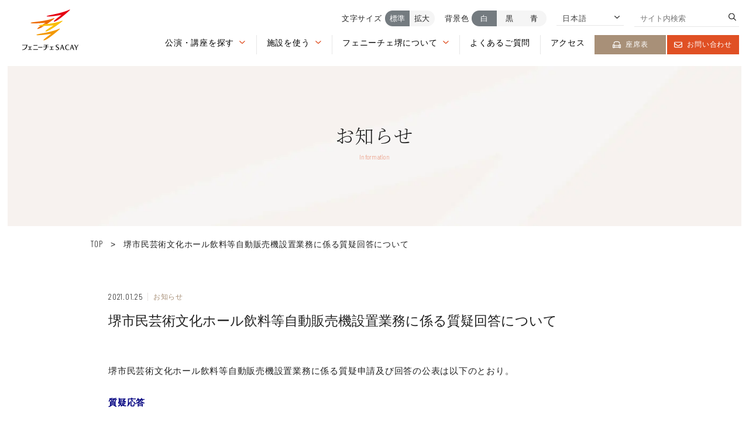

--- FILE ---
content_type: text/html; charset=UTF-8
request_url: https://www.fenice-sacay.jp/information/1734/
body_size: 8582
content:

<!DOCTYPE html>
<html prefix="og: http://ogp.me/ns#" lang="ja">
<head>
<!-- Google Tag Manager -->
<script>(function(w,d,s,l,i){w[l]=w[l]||[];w[l].push({'gtm.start':
new Date().getTime(),event:'gtm.js'});var f=d.getElementsByTagName(s)[0],
j=d.createElement(s),dl=l!='dataLayer'?'&l='+l:'';j.async=true;j.src=
'https://www.googletagmanager.com/gtm.js?id='+i+dl;f.parentNode.insertBefore(j,f);
})(window,document,'script','dataLayer','GTM-5N4JN8X');</script>
<!-- End Google Tag Manager -->
<!-- Google Tag Manager -->
<script>(function(w,d,s,l,i){w[l]=w[l]||[];w[l].push({'gtm.start':
new Date().getTime(),event:'gtm.js'});var f=d.getElementsByTagName(s)[0],
j=d.createElement(s),dl=l!='dataLayer'?'&l='+l:'';j.async=true;j.src=
'https://www.googletagmanager.com/gtm.js?id='+i+dl;f.parentNode.insertBefore(j,f);
})(window,document,'script','dataLayer','GTM-KR865QK');</script>
<!-- End Google Tag Manager -->

<meta charset="UTF-8">
<meta name="SKYPE_TOOLBAR" content="SKYPE_TOOLBAR_PARSER_COMPATIBLE">
<meta name="format-detection" content="telephone=no">
<meta name="viewport" content="width=device-width, initial-scale=1">
<link rel="shortcut icon" type="image/vnd.microsoft.icon" href="/favicon.ico">
<link rel="icon" type="image/vnd.microsoft.icon" href="/favicon.ico">
<link rel="shortcut icon" type="image/x-icon" href="/favicon.ico">
<link rel="apple-touch-icon-precomposed" href="https://www.fenice-sacay.jp/img/common/meta/webclip.png">
<meta name='robots' content='index, follow, max-image-preview:large, max-snippet:-1, max-video-preview:-1' />
<link rel="alternate" hreflang="ja" href="https://www.fenice-sacay.jp/information/1734/" />
<link rel="alternate" hreflang="en" href="https://www.fenice-sacay.jp/en/information-en/1734/" />
<link rel="alternate" hreflang="x-default" href="https://www.fenice-sacay.jp/information/1734/" />

	<!-- This site is optimized with the Yoast SEO plugin v23.7 - https://yoast.com/wordpress/plugins/seo/ -->
	<title>堺市民芸術文化ホール飲料等自動販売機設置業務に係る質疑回答について | 【公式】フェニーチェ堺WEBサイト | 堺市民芸術文化ホール</title>
	<meta name="description" content="フェニーチェ堺の公式WEBサイトです。公益財団法人 堺市文化振興財団が管理運営しているフェニーチェ堺の主催の公演やイベント、展示情報等をご紹介する情報サイトです。" />
	<link rel="canonical" href="https://www.fenice-sacay.jp/information/1734/" />
	<meta property="og:locale" content="ja_JP" />
	<meta property="og:type" content="article" />
	<meta property="og:title" content="堺市民芸術文化ホール飲料等自動販売機設置業務に係る質疑回答について | 【公式】フェニーチェ堺WEBサイト | 堺市民芸術文化ホール" />
	<meta property="og:description" content="フェニーチェ堺の公式WEBサイトです。公益財団法人 堺市文化振興財団が管理運営しているフェニーチェ堺の主催の公演やイベント、展示情報等をご紹介する情報サイトです。" />
	<meta property="og:url" content="https://www.fenice-sacay.jp/information/1734/" />
	<meta property="og:site_name" content="【公式】フェニーチェ堺WEBサイト | 堺市民芸術文化ホール" />
	<meta property="article:published_time" content="2021-01-25T11:49:00+00:00" />
	<meta property="article:modified_time" content="2022-09-17T11:50:00+00:00" />
	<meta property="og:image" content="https://www.fenice-sacay.jp/wp/wp-content/uploads/2022/09/ogp.png" />
	<meta property="og:image:width" content="1200" />
	<meta property="og:image:height" content="630" />
	<meta property="og:image:type" content="image/png" />
	<meta name="author" content="union_fenice" />
	<meta name="twitter:card" content="summary_large_image" />
	<script type="application/ld+json" class="yoast-schema-graph">{"@context":"https://schema.org","@graph":[{"@type":"WebPage","@id":"https://www.fenice-sacay.jp/information/1734/","url":"https://www.fenice-sacay.jp/information/1734/","name":"堺市民芸術文化ホール飲料等自動販売機設置業務に係る質疑回答について | 【公式】フェニーチェ堺WEBサイト | 堺市民芸術文化ホール","isPartOf":{"@id":"https://www.fenice-sacay.jp/#website"},"datePublished":"2021-01-25T11:49:00+00:00","dateModified":"2022-09-17T11:50:00+00:00","author":{"@id":"https://www.fenice-sacay.jp/#/schema/person/93ecbecde6140dc29a25ed99380f8a1c"},"description":"フェニーチェ堺の公式WEBサイトです。公益財団法人 堺市文化振興財団が管理運営しているフェニーチェ堺の主催の公演やイベント、展示情報等をご紹介する情報サイトです。","breadcrumb":{"@id":"https://www.fenice-sacay.jp/information/1734/#breadcrumb"},"inLanguage":"ja","potentialAction":[{"@type":"ReadAction","target":["https://www.fenice-sacay.jp/information/1734/"]}]},{"@type":"BreadcrumbList","@id":"https://www.fenice-sacay.jp/information/1734/#breadcrumb","itemListElement":[{"@type":"ListItem","position":1,"name":"TOP","item":"https://www.fenice-sacay.jp/"},{"@type":"ListItem","position":2,"name":"堺市民芸術文化ホール飲料等自動販売機設置業務に係る質疑回答について"}]},{"@type":"WebSite","@id":"https://www.fenice-sacay.jp/#website","url":"https://www.fenice-sacay.jp/","name":"【公式】フェニーチェ堺WEBサイト | 堺市民芸術文化ホール","description":"フェニーチェ堺の公式WEBサイトです。公益財団法人 堺市文化振興財団が管理運営しているフェニーチェ堺の主催の公演やイベント、展示情報等をご紹介する情報サイトです。","potentialAction":[{"@type":"SearchAction","target":{"@type":"EntryPoint","urlTemplate":"https://www.fenice-sacay.jp/?s={search_term_string}"},"query-input":{"@type":"PropertyValueSpecification","valueRequired":true,"valueName":"search_term_string"}}],"inLanguage":"ja"},{"@type":"Person","@id":"https://www.fenice-sacay.jp/#/schema/person/93ecbecde6140dc29a25ed99380f8a1c","name":"union_fenice","image":{"@type":"ImageObject","inLanguage":"ja","@id":"https://www.fenice-sacay.jp/#/schema/person/image/","url":"https://secure.gravatar.com/avatar/71da9726da4ffbec6c84f29f44c40d54fce56078c9c00ca33ae480fe4ce016d4?s=96&d=mm&r=g","contentUrl":"https://secure.gravatar.com/avatar/71da9726da4ffbec6c84f29f44c40d54fce56078c9c00ca33ae480fe4ce016d4?s=96&d=mm&r=g","caption":"union_fenice"},"sameAs":["https://www.fenice-sacay.jp/wp"]}]}</script>
	<!-- / Yoast SEO plugin. -->


<link rel="alternate" type="application/rss+xml" title="【公式】フェニーチェ堺WEBサイト |  堺市民芸術文化ホール &raquo; フィード" href="https://www.fenice-sacay.jp/feed/" />
<link rel="alternate" type="application/rss+xml" title="【公式】フェニーチェ堺WEBサイト |  堺市民芸術文化ホール &raquo; コメントフィード" href="https://www.fenice-sacay.jp/comments/feed/" />
<link rel="alternate" title="oEmbed (JSON)" type="application/json+oembed" href="https://www.fenice-sacay.jp/wp-json/oembed/1.0/embed?url=https%3A%2F%2Fwww.fenice-sacay.jp%2Finformation%2F1734%2F" />
<link rel="alternate" title="oEmbed (XML)" type="text/xml+oembed" href="https://www.fenice-sacay.jp/wp-json/oembed/1.0/embed?url=https%3A%2F%2Fwww.fenice-sacay.jp%2Finformation%2F1734%2F&#038;format=xml" />
<style id='wp-img-auto-sizes-contain-inline-css' type='text/css'>
img:is([sizes=auto i],[sizes^="auto," i]){contain-intrinsic-size:3000px 1500px}
/*# sourceURL=wp-img-auto-sizes-contain-inline-css */
</style>
<link rel='stylesheet' id='wp-block-library-css' href='https://www.fenice-sacay.jp/wp/wp-includes/css/dist/block-library/style.min.css' type='text/css' media='all' />
<style id='wp-block-library-inline-css' type='text/css'>
/*wp_block_styles_on_demand_placeholder:696fca14cc928*/
/*# sourceURL=wp-block-library-inline-css */
</style>
<style id='classic-theme-styles-inline-css' type='text/css'>
/*! This file is auto-generated */
.wp-block-button__link{color:#fff;background-color:#32373c;border-radius:9999px;box-shadow:none;text-decoration:none;padding:calc(.667em + 2px) calc(1.333em + 2px);font-size:1.125em}.wp-block-file__button{background:#32373c;color:#fff;text-decoration:none}
/*# sourceURL=/wp-includes/css/classic-themes.min.css */
</style>
<link rel='stylesheet' id='wpml-blocks-css' href='https://www.fenice-sacay.jp/wp/wp-content/plugins/sitepress-multilingual-cms/dist/css/blocks/styles.css' type='text/css' media='all' />
<style id='fsb-flexible-spacer-style-inline-css' type='text/css'>
.fsb-style-show-front{position:relative;z-index:2;}@media screen and (min-width:1025px){.fsb-flexible-spacer__device--md,.fsb-flexible-spacer__device--sm{display:none;}}@media screen and (min-width:769px) and (max-width:1024px){.fsb-flexible-spacer__device--lg,.fsb-flexible-spacer__device--sm{display:none;}}@media screen and (max-width:768px){.fsb-flexible-spacer__device--lg,.fsb-flexible-spacer__device--md{display:none;}}
/*# sourceURL=fsb-flexible-spacer-style-inline-css */
</style>
<link rel='stylesheet' id='wpml-legacy-dropdown-0-css' href='https://www.fenice-sacay.jp/wp/wp-content/plugins/sitepress-multilingual-cms/templates/language-switchers/legacy-dropdown/style.min.css' type='text/css' media='all' />
<link rel='stylesheet' id='bundle-css' href='https://www.fenice-sacay.jp/dist/js/bundle.css' type='text/css' media='all' />
<link rel='stylesheet' id='default-css' href='https://www.fenice-sacay.jp/dist/css/style.min.css' type='text/css' media='all' />
<link rel='stylesheet' id='builtin-css' href='https://www.fenice-sacay.jp/wp/wp-content/themes/uniontheme/style.css' type='text/css' media='all' />
<script type="text/javascript" id="wpml-cookie-js-extra">
/* <![CDATA[ */
var wpml_cookies = {"wp-wpml_current_language":{"value":"ja","expires":1,"path":"/"}};
var wpml_cookies = {"wp-wpml_current_language":{"value":"ja","expires":1,"path":"/"}};
//# sourceURL=wpml-cookie-js-extra
/* ]]> */
</script>
<script type="text/javascript" src="https://www.fenice-sacay.jp/wp/wp-content/plugins/sitepress-multilingual-cms/res/js/cookies/language-cookie.js" id="wpml-cookie-js" defer="defer" data-wp-strategy="defer"></script>
<script type="text/javascript" src="https://www.fenice-sacay.jp/wp/wp-content/plugins/sitepress-multilingual-cms/templates/language-switchers/legacy-dropdown/script.min.js" id="wpml-legacy-dropdown-0-js"></script>
<link rel="https://api.w.org/" href="https://www.fenice-sacay.jp/wp-json/" /><link rel="alternate" title="JSON" type="application/json" href="https://www.fenice-sacay.jp/wp-json/wp/v2/posts/1734" /><meta name="generator" content="WPML ver:4.6.13 stt:1,28;" />
</head>

<body class="wp-singular post-template-default single single-post postid-1734 single-format-standard wp-theme-uniontheme">
<!-- Google Tag Manager (noscript) -->
<noscript><iframe src="https://www.googletagmanager.com/ns.html?id=GTM-5N4JN8X"
height="0" width="0" style="display:none;visibility:hidden"></iframe></noscript>
<!-- End Google Tag Manager (noscript) -->
<!-- Google Tag Manager (noscript) -->
<noscript><iframe src="https://www.googletagmanager.com/ns.html?id=GTM-KR865QK"
height="0" width="0" style="display:none;visibility:hidden"></iframe></noscript>
<!-- End Google Tag Manager (noscript) -->
<div id="page" >
<!-- === ドロワー === -->
<div id="js-drawer" class="c-drawer">
  <div class="c-container">
    <div class="c-drawer__menu">
      <!-- 公演・講座を探す -->
            <div class="c-drawer__item">
        <span class="js-aco_trg">公演・講座を探す<i></i></span>
        <ul class="c-drawer__child">
          <li class="c-drawer__child__item"><a href="https://www.fenice-sacay.jp/ticket-guide/" aria-label="チケット購入ガイドを見る">チケット購入ガイド <i><img src="/img/common/ico/angle-right-light.svg" class="js-svg c-ico" alt="矢印"></i></a></li>
          <li class="c-drawer__child__item"><a href="https://www.fenice-sacay.jp/event/" aria-label="公演・講座一覧を見る">公演・講座一覧 <i><img src="/img/common/ico/angle-right-light.svg" class="js-svg c-ico" alt="矢印"></i></a></li>
          <li class="c-drawer__child__item"><a href="https://www.fenice-sacay.jp/calendar/" aria-label="開催カレンダーを見る">開催カレンダー <i><img src="/img/common/ico/angle-right-light.svg" class="js-svg c-ico" alt="矢印"></i></a></li>
        </ul>
      </div>
            <!-- 施設を使う -->
      <div class="c-drawer__item">
        <span class="js-aco_trg">施設を使う<i></i></span>
        <ul class="c-drawer__child">
                    <li class="c-drawer__child__item"><a href="https://www.fenice-sacay.jp/use/flow/" aria-label="ご利用までの流れページを見る">ご利用までの流れ<i><img src="/img/common/ico/angle-right-light.svg" class="js-svg c-ico" alt="矢印"></i></a></li>
                    <li class="c-drawer__child__item"><a href="https://www.city.sakai.lg.jp/yoyakuanai/bunkayoyaku/index.html" target="_blank" aria-label="予約システムページを見る">予約システム <i><img src="https://www.fenice-sacay.jp/img/common/ico/arrow-up-right-from-square-light.svg" class="js-svg c-ico" alt="外部リンク"></i></a></li>
                    <li class="c-drawer__child__item"><a href="https://www.fenice-sacay.jp/use/simulation/" aria-label="料金シミュレーションページを見る">料金シミュレーション<i><img src="/img/common/ico/angle-right-light.svg" class="js-svg c-ico" alt="矢印"></i></a></li>
          <li class="c-drawer__child__item"><a href="https://www.fenice-sacay.jp/use/terms/" aria-label="ご利用上の注意・各種届出関係ページを見る">ご利用上の注意・各種届出関係<i><img src="/img/common/ico/angle-right-light.svg" class="js-svg c-ico" alt="矢印"></i></a></li>
          <li class="c-drawer__child__item"><a href="https://www.fenice-sacay.jp/use/download/" aria-label="各種図面・機材資料ダウンロードページを見る">各種図面・機材資料(ダウンロード)<i><img src="/img/common/ico/angle-right-light.svg" class="js-svg c-ico" alt="矢印"></i></a></li>
                  </ul>
      </div>
      <!-- 施設案内 -->
      <div class="c-drawer__item">
        <span class="js-aco_trg">フェニーチェ堺について<i></i></span>
        <ul class="c-drawer__child">
          <li class="c-drawer__child__item"><a href="https://www.fenice-sacay.jp/about/basic-info/" aria-label="基本情報ページを見る">基本情報<i><img src="/img/common/ico/angle-right-light.svg" class="js-svg c-ico" alt="矢印"></i></a></li>
          <li class="c-drawer__child__item"><a href="https://www.fenice-sacay.jp/about/facility/" aria-label="ホール/施設一覧ページを見る">ホール/施設一覧<i><img src="/img/common/ico/angle-right-light.svg" class="js-svg c-ico" alt="矢印"></i></a></li>
          <li class="c-drawer__child__item"><a href="https://www.fenice-sacay.jp/about/floormap/" aria-label="フロアマップページを見る">フロアマップ<i><img src="/img/common/ico/angle-right-light.svg" class="js-svg c-ico" alt="矢印"></i></a></li>
          <li class="c-drawer__child__item"><a href="https://www.fenice-sacay.jp/about/barrier-free/" aria-label="バリアフリー情報ページを見る">バリアフリー情報<i><img src="/img/common/ico/angle-right-light.svg" class="js-svg c-ico" alt="矢印"></i></a></li>
          <li class="c-drawer__child__item"><a href="https://www.fenice-sacay.jp/about/attraction/" aria-label="フェニーチェ堺の魅力を見る">フェニーチェ堺の魅力 <i><img src="/img/common/ico/angle-right-light.svg" class="js-svg c-ico" alt="矢印"></i></a></li>
          <li class="c-drawer__child__item"><a href="https://www.fenice-sacay.jp/about/enjoy/" aria-label="劇場の楽しみ方を見る">劇場の楽しみ方 <i><img src="/img/common/ico/angle-right-light.svg" class="js-svg c-ico" alt="矢印"></i></a></li>
          <li class="c-drawer__child__item"><a href="https://www.fenice-sacay.jp/about/contribution/" aria-label="芸術文化への貢献を見る">芸術文化への貢献 <i><img src="/img/common/ico/angle-right-light.svg" class="js-svg c-ico" alt="矢印"></i></a></li>
        </ul>
      </div>
            <div class="c-drawer__item"><a href="https://www.fenice-sacay.jp/access/" aria-label="アクセスを見る">アクセス<i><img src="/img/common/ico/angle-right-light.svg" class="js-svg c-ico" alt="矢印"></i></a></div>
      <div class="c-drawer__item"><a href="https://www.fenice-sacay.jp/information/" aria-label="お知らせを見る">お知らせ<i><img src="/img/common/ico/angle-right-light.svg" class="js-svg c-ico" alt="矢印"></i></a></div>
      <div class="c-drawer__item"><a href="https://www.fenice-sacay.jp/faq/" aria-label="よくあるご質問を見る">よくあるご質問 <i><img src="/img/common/ico/angle-right-light.svg" class="js-svg c-ico" alt="矢印"></i></a></div>
      <div class="c-drawer__item"><a href="https://www.fenice-sacay.jp/contact/" aria-label="お問い合わせページを見る">お問い合わせ<i><img src="/img/common/ico/angle-right-light.svg" class="js-svg c-ico" alt="矢印"></i></a></div>
      <div class="c-drawer__item"><a href="https://www.fenice-sacay.jp/magazine/" aria-label="WEBマガジンを見る">WEBマガジン<i><img src="/img/common/ico/angle-right-light.svg" class="js-svg c-ico" alt="矢印"></i></a></div>
      <!--<div class="c-drawer__item"><a href="https://www.fenice-sacay.jp/about/work/" aria-label="お仕事紹介を見る">お仕事紹介<i><img src="/img/common/ico/angle-right-light.svg" class="js-svg c-ico" alt="矢印"></i></a></div>-->
      <div class="c-drawer__item"><a href="https://www.fenice-sacay.jp/member/" aria-label="堺市文化振興財団サイト sacayメイトについてのページを見る">sacayメイトについて</a></div>
      <div class="c-drawer__item"><a href="https://www.sakai-bunshin.com/donation/" target="_blank" aria-label="寄付制度を見る">寄付制度<i><img src="/img/common/ico/arrow-up-right-from-square-light.svg" class="js-svg c-ico" alt="外部リンク"></i></a></div>      
      <div class="c-drawer__button">
        <div class="c-drawer__button__item">
          <a href="https://www.fenice-sacay.jp/seat/" aria-label="座席表ページを見る">
            <i><img src="https://www.fenice-sacay.jp/img/common/ico/loveseat-regular.svg" class="js-svg c-ico" alt="座席"></i>
            座席表
          </a>
        </div>
        <div class="c-drawer__button__item -red">
          <a href="https://www.fenice-sacay.jp/contact/" aria-label="お問い合わせページを見る">
            <i><img src="https://www.fenice-sacay.jp/img/common/ico/envelope-regular.svg" class="js-svg c-ico" alt="メール"></i>
            お問い合わせ
          </a>
        </div>
      </div>
          </div>
  </div>
</div><!--===   ヘッダー   ===-->
<header id="js-header" class="l-header">
	<div class="l-header__inner">
					<div class="l-header__logo">
				<a href="https://www.fenice-sacay.jp/" role="button">
										<img src="https://www.fenice-sacay.jp/img/common/logo/logo.svg" class="js-svg" alt="FENICE SACAY フェニーチェ堺 ロゴ">
									</a>
			</div>
				<div class="l-header__navi u-visible-tab">
			<!-- === WEBアクセシビリティ === -->
			<nav class="l-header__ui c-ui" id="js-ui">
									<div class="c-ui__item js-font_button">
						<span class="text">文字サイズ</span>
						<button aria-label="文字サイズを標準にする" type="button" class="first is-act" data-id="0">標準</button>
						<button aria-label="文字サイズを拡大する" type="button" class="last" data-id="1">拡大</button>
					</div>
					<div class="c-ui__item js-bg_button">
						<span class="text">背景色</span>
						<button aria-label="背景色を白にする" type="button" class="is-act first" data-id="0">白</button>
						<button aria-label="背景色を黒にする" type="button" data-id="1">黒</button>
						<button aria-label="背景色を青にする" type="button" class="last" data-id="2">青</button>
					</div>
								<div class="c-ui__item">
					<div class="select">
						
<div
	 class="wpml-ls-statics-shortcode_actions wpml-ls wpml-ls-legacy-dropdown js-wpml-ls-legacy-dropdown">
	<ul>

		<li tabindex="0" class="wpml-ls-slot-shortcode_actions wpml-ls-item wpml-ls-item-ja wpml-ls-current-language wpml-ls-first-item wpml-ls-item-legacy-dropdown">
			<a href="#" class="js-wpml-ls-item-toggle wpml-ls-item-toggle">
                <span class="wpml-ls-native">日本語</span></a>

			<ul class="wpml-ls-sub-menu">
				
					<li class="wpml-ls-slot-shortcode_actions wpml-ls-item wpml-ls-item-en wpml-ls-last-item">
						<a href="https://www.fenice-sacay.jp/en/information-en/1734/" class="wpml-ls-link">
                            <span class="wpml-ls-display">英語</span></a>
					</li>

							</ul>

		</li>

	</ul>
</div>
						<i><img src="https://www.fenice-sacay.jp/img/common/ico/angle-right-regular.svg" alt="矢印" class="js-svg c-ico c-arrow -down"></i>
					</div>
				</div>
				<div class="c-ui__item">
					<form action="/" method="GET" role="search" class="search" aria-label="サイト内検索を行う">
						<input type="text" name="s" placeholder="サイト内検索">
						<i><img src="https://www.fenice-sacay.jp/img/common/ico/magnifying-glass-regular.svg" class="js-svg c-ico" alt=""></i>
					</form>
				</div>
			</nav>
			<!-- === グローバルナビゲーション === -->
			<div class="l-header__menu" aria-label="グローバルナビゲーション">
				<!-- 公演・講座を探す -->
								<div class="l-header__menu__item" role="button" tabindex="0" aria-label="公演・講座を探すメニューを開く">
					<a href="https://www.fenice-sacay.jp/event/" class="link js-mega_trg">公演・講座を探す<i><img src="https://www.fenice-sacay.jp/img/common/ico/angle-right-regular.svg" alt="矢印" class="js-svg c-ico c-arrow -down"></i></a>
					<div class="c-mega js-mega_menu">
						<div class="c-mega__inner">
							<div class="c-mega__text">
								<div class="c-mega__title"><a href="https://www.fenice-sacay.jp/event/" aria-label="公演・講座を探すを見る">公演・講座を探す</a></div>
								<ul class="c-mega__list">
									<li class="c-mega__list__item">
										<a href="https://www.fenice-sacay.jp/ticket-guide/" aria-label="チケット購入ガイドページを見る">チケット購入ガイド</a>
									</li>
									<li class="c-mega__list__item">
										<a href="https://www.fenice-sacay.jp/event" aria-label="公演・講座一覧ページを見る">公演・講座一覧</a>
									</li>
									<li class="c-mega__list__item">
										<a href="https://www.fenice-sacay.jp/calendar" aria-label="開催カレンダーページを見る">開催カレンダー</a>
									</li>
								</ul>
							</div>
							<div class="c-mega__pic"><img src="https://www.fenice-sacay.jp/img/common/mega/mega_pic_01.jpg" srcset="https://www.fenice-sacay.jp/img/common/mega/mega_pic_01.jpg 1x, https://www.fenice-sacay.jp/img/common/mega/mega_pic_01@2x.jpg 2x" alt="公演を探す 画像"></div>
						</div>
					</div>
				</div>
				<!-- 施設を使う -->
				<div class="l-header__menu__item" role="button" tabindex="0" aria-label="施設を使うメニューを開く">
					<a href="https://www.fenice-sacay.jp/use/" class="link js-mega_trg">施設を使う<i><img src="https://www.fenice-sacay.jp/img/common/ico/angle-right-regular.svg" alt="矢印" class="js-svg c-ico c-arrow -down"></i></a>
					<div class="c-mega js-mega_menu">
						<div class="c-mega__inner">
							<div class="c-mega__text">
								<div class="c-mega__title"><a href="https://www.fenice-sacay.jp/use/" aria-label="施設を使うページを見る">施設を使う</a></div>
								<div class="c-mega__row">
									<ul class="c-mega__list">
										<li class="c-mega__list__item">
											<a href="https://www.fenice-sacay.jp/use/flow/" aria-label="ご利用までの流れページを見る">ご利用までの流れ</a>
										</li>
										<li class="c-mega__list__item">
											<a href="https://www.city.sakai.lg.jp/yoyakuanai/bunkayoyaku/index.html" target="_blank" aria-label="予約システムページを見る">予約システム <i><img src="https://www.fenice-sacay.jp/img/common/ico/arrow-up-right-from-square-light.svg" class="js-svg c-ico" alt="外部リンク"></i></a>
										</li>
										<li class="c-mega__list__item">
											<a href="https://www.fenice-sacay.jp/use/simulation/" aria-label="料金シミュレーションページを見る">料金シミュレーション</a>
										</li>
									</ul>
									<ul class="c-mega__list">
										<li class="c-mega__list__item">
											<a href="https://www.fenice-sacay.jp/use/terms/" aria-label="ご利用上の注意・各種届出関係ページを見る">ご利用上の注意・<br>各種届出関係</a>
										</li>
										<li class="c-mega__list__item">
											<a href="https://www.fenice-sacay.jp/use/download/" aria-label="各種図面・機材資料を見る">各種図面・機材資料<br>（ダウンロード）</a>
										</li>
									</ul>
								</div>
							</div>
							<div class="c-mega__pic"><img src="https://www.fenice-sacay.jp/img/common/mega/mega_pic_02.jpg" srcset="https://www.fenice-sacay.jp/img/common/mega/mega_pic_02.jpg 1x, https://www.fenice-sacay.jp/img/common/mega/mega_pic_02@2x.jpg 2x" alt="施設を使う 画像"></div>
						</div>
					</div>
				</div>
								<!-- フェニーチェ堺について -->
				<div class="l-header__menu__item" role="button" tabindex="0" aria-label="フェニーチェ堺についてメニューを開く">
					<a href="https://www.fenice-sacay.jp/about/" class="link js-mega_trg">フェニーチェ堺について<i><img src="https://www.fenice-sacay.jp/img/common/ico/angle-right-regular.svg" alt="矢印" class="js-svg c-ico c-arrow -down"></i></a>
					<div class="c-mega js-mega_menu">
						<div class="c-mega__inner">
							<div class="c-mega__text">
								<div class="c-mega__title"><a href="https://www.fenice-sacay.jp/about/" aria-label="フェニーチェ堺についてを見る">フェニーチェ堺について</a></div>
								<div class="c-mega__row">
									<ul class="c-mega__list">
										<li class="c-mega__list__item">
											<a href="https://www.fenice-sacay.jp/about/basic-info/" aria-label="基本情報ページを見る">基本情報</a>
										</li>
										<li class="c-mega__list__item">
											<a href="https://www.fenice-sacay.jp/about/facility/" aria-label="ホール/施設一覧ページを見る">ホール/施設一覧</a>
										</li>
										<li class="c-mega__list__item">
											<a href="https://www.fenice-sacay.jp/about/floormap/" aria-label="フロアマップページを見る">フロアマップ</a>
										</li>
										<li class="c-mega__list__item">
											<a href="https://www.fenice-sacay.jp/about/barrier-free/" aria-label="バリアフリーページを見る">バリアフリー</a>
										</li>
									</ul>
									<ul class="c-mega__list">
										<li class="c-mega__list__item">
											<a href="https://www.fenice-sacay.jp/about/attraction/" aria-label="フェニーチェ堺の魅力ページを見る">フェニーチェ堺の魅力</a>
										</li>
										<li class="c-mega__list__item">
											<a href="https://www.fenice-sacay.jp/about/enjoy/" aria-label="劇場の楽しみ方ページを見る">劇場の楽しみ方</a>
										</li>
										<li class="c-mega__list__item">
											<a href="https://www.fenice-sacay.jp/about/contribution/" aria-label="芸術文化への貢献ページを見る">芸術文化への貢献</a>
										</li>
																				<!--<li class="c-mega__list__item">
											<a href="https://www.fenice-sacay.jp/about/work/" aria-label="お仕事紹介のページを見る">お仕事紹介</a>
										</li>-->
																			</ul>
								</div>
							</div>
							<div class="c-mega__pic"><img src="https://www.fenice-sacay.jp/img/common/mega/mega_pic_01.jpg" srcset="https://www.fenice-sacay.jp/img/common/mega/mega_pic_01.jpg 1x, https://www.fenice-sacay.jp/img/common/mega/mega_pic_01@2x.jpg 2x" alt="公演を探す 画像"></div>
						</div>
					</div>
				</div>
								<div class="l-header__menu__item">
					<a href="https://www.fenice-sacay.jp/faq/" class="link" aria-label="よくあるご質問ページを見る">よくあるご質問</a>
				</div>
				<div class="l-header__menu__item">
					<a href="https://www.fenice-sacay.jp/access/" class="link" aria-label="アクセスページを見る">アクセス</a>
				</div>
				<div class="l-header__menu__button">
					<a href="https://www.fenice-sacay.jp/seat/" aria-label="座席表ページを見る">
						<i><img src="https://www.fenice-sacay.jp/img/common/ico/loveseat-regular.svg" class="js-svg c-ico" alt="座席"></i>
						座席表					</a>
				</div>
				<div class="l-header__menu__button -red">
					<a href="https://www.fenice-sacay.jp/contact/" aria-label="お問い合わせページを見る">
						<i><img src="https://www.fenice-sacay.jp/img/common/ico/envelope-regular.svg" class="js-svg c-ico" alt="メール"></i>
						お問い合わせ					</a>
				</div>
							</div>
		</div>
		<div class="l-header__hamburger u-hidden-tab">
			<div class="c-hamburger" id="js-hamburger">
				<div class="c-hamburger__line">
					<span></span>
				</div>
				<span class="c-hamburger__text">MENU</span>
			</div>
		</div>
	</div>
</header>


<div class="c-lower_kv02">
  <div class="c-lower_kv02__bg">
      <img src="https://www.fenice-sacay.jp/img/main/lower_kv02_bg.jpg" alt="お知らせ">
  </div>
  <div class="c-lower_kv02__title">
    <div class="c-lower_kv02__title__jp ">お知らせ</div>
    <small class="c-lower_kv02__title__en">Information</small>
  </div>
</div>
<div class="c-container">
<div class="c-crumbs">
<p id="breadcrumbs"><span><span><a href="https://www.fenice-sacay.jp/"><span class="en">TOP</span></a></span> <span class="arrow">&gt;</span> <span class="breadcrumb_last" aria-current="page">堺市民芸術文化ホール飲料等自動販売機設置業務に係る質疑回答について</span></span></p></div>
</div>



<section class="p-information_single">
  <div class="c-container">
    <div class="p-information_single__inner">
      <div class="p-information_single__heading">
        <div class="p-information_single__heading__info">
          <time class="date" datetime="2021.01.25">2021.01.25</time>
                                              <div class="event">お知らせ</div>
                              </div>
        <h1 class="p-information_single__heading__title">堺市民芸術文化ホール飲料等自動販売機設置業務に係る質疑回答について</h1>
      </div>
      <div class="p-information_single__main">
        
<p>堺市民芸術文化ホール飲料等自動販売機設置業務に係る質疑申請及び回答の公表は以下のとおり。</p>
<p> </p>
<p><span style="color: #000080;"><strong><a style="color: #000080;" href="https://www.fenice-sacay.jp/wp/wp-content/uploads/2022/09/80fd0207e5f6fe83867d45fef7c8684f.pdf" rel="external noopener noreferrer" data-wpel-link="external">質疑応答</a></strong></span></p>
      </div>
      <!-- START pagenavi-default.php -->

<div class="c-pager">
<div class="c-pager_btn -prev"><a href="https://www.fenice-sacay.jp/information/1758/" rel="prev"><i><img src="/img/common/ico/angle-left-light.svg" class="js-svg c-ico" alt="左矢印"></i>PREV</a></div>
<div class="c-pager_btn -archive"><a href="https://www.fenice-sacay.jp/information/"><i><img src="/img/common/ico/list-ul-solid.svg" class="js-svg c-ico" alt="左矢印"></i>一覧へ</a></div>
<div class="c-pager_btn -next"><a href="https://www.fenice-sacay.jp/information/1726/" rel="next">NEXT <i><img src="/img/common/ico/angle-right-light.svg" class="js-svg c-ico" alt="右矢印"></i></a></div>
<!--/ .wp-pagenavi --></div>

<!-- END pagenavi-default.php -->

    </div>
  </div>
  </section>




<div class="c-lower_link01">
  <div class="c-lower_link01__item">
    <a href="https://www.fenice-sacay.jp/about/enjoy/" area-label="劇場の楽しみ方を見る">
      <div class="c-lower_link01__item__pic"><img src="https://www.fenice-sacay.jp/img/common/footer/link_pic_enjoy.jpg" srcset="https://www.fenice-sacay.jp/img/common/footer/link_pic_enjoy.jpg 1x, https://www.fenice-sacay.jp/img/common/footer/link_pic_enjoy@2x.jpg 2x" alt="劇場の楽しみ方"></div>
      <div class="c-lower_link01__item__title">
        <div class="jp">劇場の楽しみ方</div>
                <small class="en">How to enjoy</small>
              </div>
            <p class="c-lower_link01__item__text">公演鑑賞とは一味違う、<br>劇場の楽しみ方をご紹介します。</p>
            <div class="c-button03"><span><i><img src="https://www.fenice-sacay.jp/img/common/ico/angle-right-light.svg" class="js-svg c-ico" alt="矢印"></i><span class="text">詳しくはこちら</span></span></div>
    </a>
  </div>
  <div class="c-lower_link01__item">
    <a href="https://www.fenice-sacay.jp/about/" area-label="フェニーチェ堺についてを見る">
      <div class="c-lower_link01__item__pic"><img src="https://www.fenice-sacay.jp/img/common/footer/link_pic_about.jpg" srcset="https://www.fenice-sacay.jp/img/common/footer/link_pic_about.jpg 1x, https://www.fenice-sacay.jp/img/common/footer/link_pic_about@2x.jpg 2x" alt="フェニーチェ堺について"></div>
      <div class="c-lower_link01__item__title">
        <div class="jp">フェニーチェ堺について</div>
                <small class="en">About Fenice sacay</small>
              </div>
            <p class="c-lower_link01__item__text">芸術文化の「創造」「交流」「発信」<br class="u-hidden-tab">「未来への飛躍」をテーマに、<br>優れた舞台芸術や多彩な公演を皆さまにお届けします。</p>
            <div class="c-button03"><span><i><img src="https://www.fenice-sacay.jp/img/common/ico/angle-right-light.svg" class="js-svg c-ico" alt="矢印"></i><span class="text">詳しくはこちら</span></span></div>
    </a>
  </div>
</div>

<!-- === フッター === -->
<footer class="l-footer">
  <div class="c-container">
    <div class="l-footer_main">
      <div class="l-footer_main__head">
        <div class="l-footer__logo">
          <a href="https://www.fenice-sacay.jp/">
                        <img src="https://www.fenice-sacay.jp/img/common/logo/logo.svg" class="js-svg" alt="FENICE SACAY フェニーチェ堺 ロゴ">
                      </a>
        </div>
        <div>
          <p class="l-footer__name">フェニーチェ堺</p>
                      <p class="l-footer__address u-mb0">〒590-0061 <br>堺市堺区翁橋町2-1-1<br>[<a href="https://g.page/FeniceSacay?share" target="_blank" aria-label="GoogleMapを開く" class="u-link">Google map</a>]</p>
                    <p class="l-footer__tel"><i><img src="https://www.fenice-sacay.jp/img/common/ico/phone-thin.svg" class="js-svg c-ico" alt=""></i><span data-action="call" data-tel="072-223-1000">072-223-1000</span></p>
          <p class="l-footer__tel u-mb25"><i><img src="https://www.fenice-sacay.jp/img/common/ico/phone-thin.svg" class="js-svg c-ico" alt=""></i><span data-action="call" data-tel="072-232-1400">072-232-1400</span><br class="u-hidden-sp"><small>（施設利用直通）</small></p>
          <ul class="l-footer__sns">
            <li class="l-footer__sns__item -twitter"><a href="https://twitter.com/fenice_sacay" aria-label="公式Twitterを見る" target="_blank"><img src="https://www.fenice-sacay.jp/img/common/ico/x-logo.svg" class="js-svg c-ico" alt=""></a></li>
            <li class="l-footer__sns__item -facebook"><a href="https://www.facebook.com/FeniceSacay/" aria-label="公式Facebookを見る" target="_blank"><img src="https://www.fenice-sacay.jp/img/common/ico/facebook-brands.svg" class="js-svg c-ico" alt=""></a></li>
            <li class="l-footer__sns__item -instagram"><a href="https://www.instagram.com/fenice_sacay/" aria-label="公式Instagramを見る" target="_blank"><img src="https://www.fenice-sacay.jp/img/common/ico/instagram-brands.svg" class="js-svg c-ico" alt=""></a></li>
            <li class="l-footer__sns__item -youtube"><a href="https://www.youtube.com/channel/UCjWXp4kDvucfP6keRTV5vqw" aria-label="公式Youtubeを見る" target="_blank"><img src="https://www.fenice-sacay.jp/img/common/ico/youtube-brands.svg" class="js-svg c-ico" alt=""></a></li>
          </ul>
        </div>
      </div>
      <nav class="l-footer_main__menu">
                <dl class="l-footer_main__menu__item">
          <dt>公演・講座を探す</dt>
          <dd><a href="https://www.fenice-sacay.jp/ticket-guide/" aria-label="チケット購入ガイドページを見る">チケット購入ガイド</a></dd>
          <dd><a href="https://www.fenice-sacay.jp/event/" aria-label="公演・講座一覧ページを見る">公演・講座一覧</a></dd>
          <dd><a href="https://www.fenice-sacay.jp/calendar/" aria-label="開催カレンダーページを見る">開催カレンダー</a></dd>
        </dl>
        <dl class="l-footer_main__menu__item">
          <dt>施設を使う</dt>
          <dd><a href="https://www.fenice-sacay.jp/use/flow/" aria-label="ご利用までの流れページを見る">ご利用までの流れ</a></dd>
          <dd><a href="https://www.city.sakai.lg.jp/yoyakuanai/bunkayoyaku/index.html" target="_blank" aria-label="予約システムページを見る">予約システム <i><img src="https://www.fenice-sacay.jp/img/common/ico/arrow-up-right-from-square-light.svg" class="js-svg c-ico" alt="外部リンク"></i></a></dd>
          <dd><a href="https://www.fenice-sacay.jp/use/simulation/" aria-label="料金シミュレーションページを見る">料金シミュレーション</a></dd>
          <dd><a href="https://www.fenice-sacay.jp/use/terms/" aria-label="ご利用上の注意・各種届出関係ページを見る">ご利用上の注意・<br>各種届出関係</a></dd>
          <dd><a href="https://www.fenice-sacay.jp/use/download/" aria-label="各種図面・機材資料ページを見る">各種図面・機材資料</a></dd>
        </dl>
                <dl class="l-footer_main__menu__item">
          <dt>フェニーチェ堺について</dt>
          <dd><a href="https://www.fenice-sacay.jp/about/basic-info/" aria-label="基本情報ページを見る">基本情報</a></dd>
          <dd><a href="https://www.fenice-sacay.jp/about/facility/" aria-label="ホール/会議室等一覧ページを見る">ホール/会議室等一覧</a></dd>
          <dd><a href="https://www.fenice-sacay.jp/about/floormap/" aria-label="フロアマップページを見る">フロアマップ</a></dd>
          <dd><a href="https://www.fenice-sacay.jp/about/barrier-free/" aria-label="バリアフリー情報ページを見る">バリアフリー情報</a></dd>
          <dd><a href="https://www.fenice-sacay.jp/about/attraction/" aria-label="フェニーチェ堺の魅力ページを見る">フェニーチェ堺の魅力</a></dd>
          <dd><a href="https://www.fenice-sacay.jp/about/enjoy/" aria-label="劇場の楽しみ方ページを見る">劇場の楽しみ方</a></dd>
          <dd><a href="https://www.fenice-sacay.jp/about/contribution/" aria-label="芸術文化への貢献ページを見る">芸術文化への貢献</a></dd>
                    <!--<dd><a href="https://www.fenice-sacay.jp/about/work/" aria-label="お仕事紹介ページを見る">お仕事紹介</a></dd>-->
                  </dl>
                <dl class="l-footer_main__menu__item">
          <dt><a href="https://www.fenice-sacay.jp/access/" aria-label="アクセスページを見る">アクセス</a></dt>
          <dt><a href="https://www.fenice-sacay.jp/magazine/" aria-label="WEBマガジンページを見る">WEBマガジン</a></dt>
        </dl>
        <dl class="l-footer_main__menu__item">
          <dt><a href="https://www.fenice-sacay.jp/information/">お知らせ</a></dt>
        </dl>
        <dl class="l-footer_main__menu__item">
          <dt><a href="https://www.fenice-sacay.jp/faq/" aria-label="よくあるご質問を見る">よくあるご質問</a></dt>
          <dt><a href="https://www.fenice-sacay.jp/member/" aria-label="堺市文化振興財団サイト sacayメイトについてのページを見る">sacayメイトについて</a></dt>
        </dl>
        <dl class="l-footer_main__menu__item">
        <dt><a href="https://www.fenice-sacay.jp/contact/" aria-label="お問い合わせページを見る">お問い合わせ</a></dt>
          <dt><a href="https://www.sakai-bunshin.com/donation/" target="_blank" aria-label="寄付制度についてのページを見る">寄付制度 <i><img src="https://www.fenice-sacay.jp/img/common/ico/arrow-up-right-from-square-light.svg" class="js-svg c-ico" alt="外部リンク"></i></a></dt>
        </dl>
                <!-- <dl class="l-footer_main__menu__item">
          <dt><a href="">特集記事</a></dt>
          <dt><a href="" target="_blank" aria-label="関連リンクを見る">関連リンク <i><img src="https://www.fenice-sacay.jp/img/common/ico/arrow-up-right-from-square-light.svg" class="js-svg c-ico" alt="外部リンク"></i></a></dt>
        </dl> -->
      </nav>
    </div>
    <div class="l-footer_bottom">
      <div class="l-footer_bottom__right">
              <ul class="l-footer_bottom__sub">
          <li><a href="https://www.sakai-bunshin.com/common/privacy-policy/" target="_blank" aria-label="堺市文化振興財団サイト 個人情報保護方針ページを見る">個人情報保護方針</a></li>
          <li><a href="https://www.sakai-bunshin.com/common/sitepolicy/" target="_blank" aria-label="堺市文化振興財団サイト サイトポリシーページを見る">サイトポリシー</a></li>
          <li><a href="https://www.fenice-sacay.jp/sns-policy/" aria-label="ソーシャルメディア運用方針ページを見る">ソーシャルメディア運用方針 </a></li>
        </ul>
              <p class="l-footer__copyright">&copy; 2022 FENICE SACAY</p>
      </div>
      <ul class="l-footer_bottom__bnr">
        <li><a href="https://www.sakai-bunshin.com/" aria-label="公益財団法人堺市文化振興財団を見る" target="_blank"><img src="https://www.fenice-sacay.jp/img/common/footer/footer_bnr_01.jpg" srcset="https://www.fenice-sacay.jp/img/common/footer/footer_bnr_01.jpg 1x, https://www.fenice-sacay.jp/img/common/footer/footer_bnr_01@2x.jpg 2x" alt="公益財団法人堺市文化振興財団"></a></li>
        <li><a href="https://mucha.sakai-bunshin.com/" aria-label="堺市立文化館堺アルフォンス・ミュシャ館を見る" target="_blank"><img src="https://www.fenice-sacay.jp/img/common/footer/footer_bnr_02.jpg" srcset="https://www.fenice-sacay.jp/img/common/footer/footer_bnr_02.jpg 1x, https://www.fenice-sacay.jp/img/common/footer/footer_bnr_02@2x.jpg 2x" alt="堺市立文化館堺アルフォンス・ミュシャ館"></a></li>
        <li><a href="https://www.sakai-bunshin.com/artistbank/" aria-label="堺市新進アーティストバンクを見る" target="_blank"><img src="https://www.fenice-sacay.jp/img/common/footer/footer_bnr_03.jpg" srcset="https://www.fenice-sacay.jp/img/common/footer/footer_bnr_03.jpg 1x, https://www.fenice-sacay.jp/img/common/footer/footer_bnr_03@2x.jpg 2x" alt="堺市新進アーティストバンク"></a></li>
      </ul>
    </div>
  </div>
  <!-- / .l-footer -->
</footer>

<!-- / #page --></div>
<script type="speculationrules">
{"prefetch":[{"source":"document","where":{"and":[{"href_matches":"/*"},{"not":{"href_matches":["/wp/wp-*.php","/wp/wp-admin/*","/wp/wp-content/uploads/*","/wp/wp-content/*","/wp/wp-content/plugins/*","/wp/wp-content/themes/uniontheme/*","/*\\?(.+)"]}},{"not":{"selector_matches":"a[rel~=\"nofollow\"]"}},{"not":{"selector_matches":".no-prefetch, .no-prefetch a"}}]},"eagerness":"conservative"}]}
</script>
<script type="text/javascript" src="https://www.fenice-sacay.jp/dist/js/bundle.js" id="scripts-js"></script>
</body>
</html>

--- FILE ---
content_type: image/svg+xml
request_url: https://www.fenice-sacay.jp/img/common/ico/arrow-up-right-from-square-light.svg
body_size: 712
content:
<svg xmlns="http://www.w3.org/2000/svg" viewBox="0 0 448 512"><!--! Font Awesome Pro 6.1.1 by @fontawesome - https://fontawesome.com License - https://fontawesome.com/license (Commercial License) Copyright 2022 Fonticons, Inc. --><path fill="currentColor" d="M272 64C263.2 64 256 56.84 256 48C256 39.16 263.2 32 272 32H432C440.8 32 448 39.16 448 48V208C448 216.8 440.8 224 432 224C423.2 224 416 216.8 416 208V86.63L187.3 315.3C181.1 321.6 170.9 321.6 164.7 315.3C158.4 309.1 158.4 298.9 164.7 292.7L393.4 64H272zM0 112C0 85.49 21.49 64 48 64H176C184.8 64 192 71.16 192 80C192 88.84 184.8 96 176 96H48C39.16 96 32 103.2 32 112V432C32 440.8 39.16 448 48 448H368C376.8 448 384 440.8 384 432V304C384 295.2 391.2 288 400 288C408.8 288 416 295.2 416 304V432C416 458.5 394.5 480 368 480H48C21.49 480 0 458.5 0 432V112z"/></svg>

--- FILE ---
content_type: image/svg+xml
request_url: https://www.fenice-sacay.jp/img/common/logo/logo.svg
body_size: 1683
content:
<svg xmlns="http://www.w3.org/2000/svg" viewBox="0 0 247.81 178.72">
<defs>
  <style>
  .cls-1{fill:#fabe00;}
  .cls-2{fill:#ed6c00;}
  .cls-3{fill:#e60012;}
  .cls-4{fill:#f39800;}
  </style>
</defs>
<g>
  <path class="cls-3" d="M210.61,.25c-.64-.9-3.91,.83-6.31,1.93-21.06,9.65-54.67,17.06-75.38,21.22-6.88,1.38-12.2,2.46-15.75,3.52-2.45,.73-5.52,1.66-5.3,2.75,.26,1.3,3.24,1.22,5.76,1.22,8.77,.01,28.02-1.96,59.34-7.12,0,0-49.56,35.42-28.93,28.96,13.65-4.28,46.13-31.83,62.63-47.01,1.85-1.71,4.71-4.4,3.94-5.48Z"/>
  <path class="cls-2" d="M109.04,64.05c10.65-7.27,21.1-15.02,28.55-20.83,1.98-1.55,5.05-4,4.37-5.14-.57-.95-3.96,.51-6.45,1.41-21.78,7.89-55.88,12.53-76.86,14.99-6.97,.82-12.37,1.45-15.99,2.22-2.5,.53-5.63,1.2-5.5,2.31,.16,1.32,3.13,1.48,5.64,1.69,8.74,.73,28.09,.34,59.73-2.24,0,0-5.85,3.5-12.85,7.97,1.46-.18,3.01-.36,4.65-.55,4.41-.51,9.4-1.12,14.72-1.84Z"/>
  <path class="cls-2" d="M80.82,72.25c-11.29,7.67-20.65,15.21-9.51,12.7,5.75-1.29,15.01-6.27,25.14-12.63-6.67,.16-11.85,.12-15.63-.08Z"/>
  <path class="cls-1" d="M177.64,49.56c-.56-.95-3.96,.5-6.45,1.4-17.21,6.22-42.11,10.4-62.15,13.09-5.33,.71-10.32,1.33-14.72,1.84-1.64,.19-3.18,.37-4.65,.55-4.75,.57-8.57,1.07-11.34,1.66-2.51,.53-5.63,1.2-5.51,2.3,.15,1.32,3.13,1.48,5.64,1.69,.71,.06,1.5,.11,2.36,.16,3.78,.2,8.97,.24,15.63,.08,10.29-.25,24.1-1,41.74-2.42,0,0-52.32,31.19-31.23,26.46,13.96-3.13,48.61-27.91,66.31-41.67,1.99-1.54,5.05-4,4.37-5.13Z"/>
  <path class="cls-4" d="M159.67,86.05c-21.23,9.26-54.97,16.06-75.75,19.85-6.9,1.26-12.25,2.24-15.81,3.23-2.46,.69-5.54,1.56-5.35,2.66,.24,1.3,3.21,1.28,5.73,1.33,8.77,.17,28.05-1.45,59.46-6.04,0,0-50.2,34.51-29.46,28.42,13.73-4.03,46.7-30.99,63.48-45.85,1.88-1.67,4.78-4.32,4.03-5.41-.62-.91-3.92,.76-6.35,1.82Z"/>
</g>
<g class="sitename">
  <path fill="CurrentColor" d="M0,178.47v-1.78c6.5-.36,11.16-2.78,14.39-7.19,2.34-3.19,3.7-7.4,3.9-11.89H.04v-2H24.08v.57c0,.43-.18,1.43-1.85,1.43h-.33c-.23,6.5-2.5,11.81-6.8,15.75-3.65,3.34-8.67,5.12-15.1,5.12Z"/>
  <path fill="CurrentColor" d="M49.59,157.25v2.21h16.06c1.14,0,1.85-.63,1.85-1.64v-.57h-17.91Z"/>
  <path fill="CurrentColor" d="M32.21,175.68v-10.05h-6.12v-2h15.73v.57c0,.43-.18,1.43-1.85,1.43h-4.47v10.05h7.53v.57c0,.43-.18,1.43-1.85,1.43H25.09v-2h7.12Z"/>
  <path fill="CurrentColor" d="M127.96,175.68v-10.05h-6.12v-2h15.73v.57c0,.43-.18,1.43-1.85,1.43h-4.47v10.05h7.53v.57c0,.43-.18,1.43-1.85,1.43h-16.08v-2h7.12Z"/>
  <path fill="CurrentColor" d="M48.09,174.95v2.83h18.59c2.21,0,2.96-.6,2.96-2.39v-.43h-21.55Z"/>
  <path fill="CurrentColor" d="M70.48,165.65v2.36h16.89c1.45,0,2.1-.59,2.1-1.93v-.43h-18.99Z"/>
  <path fill="CurrentColor" d="M104.62,163.48h-11.41v2h11.17c-.93,7.76-3.37,10.76-10.38,11.29v1.82c9.74,0,13.07-5.21,13.95-13.11h7.09c1.67,0,1.85-1,1.85-1.43v-.57h-8.68c.14-1.51,.17-3.13,.17-5.85l5.47-.1c1.67-.03,1.83-1.03,1.83-1.46v-.57s-20.6,.34-20.6,.34v2l9.71-.15c0,2.3-.02,4.1-.16,5.79Z"/>
  <path fill="CurrentColor" d="M182.49,178.43h3.6l-8.25-21.73c-.41-1.05-.45-1.35-1.62-1.35h-1.11l-8.63,23.09h2.4l2.76-7.67h8.05l2.79,7.67Zm-6.8-18.81l3.33,9.18h-6.63l3.3-9.18Z"/>
  <path fill="CurrentColor" d="M225.81,178.43h3.6l-8.25-21.73c-.41-1.05-.45-1.35-1.62-1.35h-1.11l-8.63,23.09h2.4l2.76-7.67h8.05l2.79,7.67Zm-6.8-18.81l3.33,9.18h-6.63l3.3-9.18Z"/>
  <path fill="CurrentColor" d="M247.81,155.33l-7.59,13.53v9.57h-3.36v-9.56l-7.66-13.53h2.37c1.19,0,1.39,.29,1.9,1.11l5.74,10.3,6.16-11.42h2.42Z"/>
  <path fill="CurrentColor" d="M155.21,164.41c-2.75-1.83-4.2-2.66-4.2-4.25,0-1.79,2.02-3.1,4.74-3.1,.52,0,1.75,0,3.22,.46,.79,.24,1.36,.27,1.8,.06,.32-.15,.57-.44,.78-.9l.18-.37-.57-.22c-2.22-.86-4.21-1.04-5.5-1.04-3.97,0-7.98,1.79-7.98,5.78,0,2.63,2.02,4,5.72,6.41-.06-.04,1.02,.64,1.02,.64,3.39,2.24,4.79,3.5,4.79,5.38,0,1.59-1.64,3.47-4.79,3.47-2.44,0-3.88-.63-5.15-1.19l-1.07-.47-.79,1.81,.5,.24c2.12,.99,3.96,1.6,6.6,1.6,4.76,0,8.08-2.55,8.08-6.2,0-3.3-2.43-4.9-6.12-7.33l-1.28-.78Z"/>
  <path fill="CurrentColor" d="M206.61,156.17l-.52-.21c-1.63-.67-3.43-.98-5.65-.98-6.63,0-11.01,4.83-11.01,12.03s4.18,11.72,10.54,11.72c2.17,0,4.15-.4,5.9-1.18l.41-.18v-2.15l-.89,.4c-1.57,.7-3.3,1.1-4.76,1.1-3.8,0-7.7-2.7-7.7-9.82s3.99-9.95,7.87-9.95c1.32,0,2.52,.14,3.65,.44,.55,.19,1.02,.17,1.39-.05,.28-.16,.5-.45,.65-.84l.13-.33Z"/>
</g>
</svg>